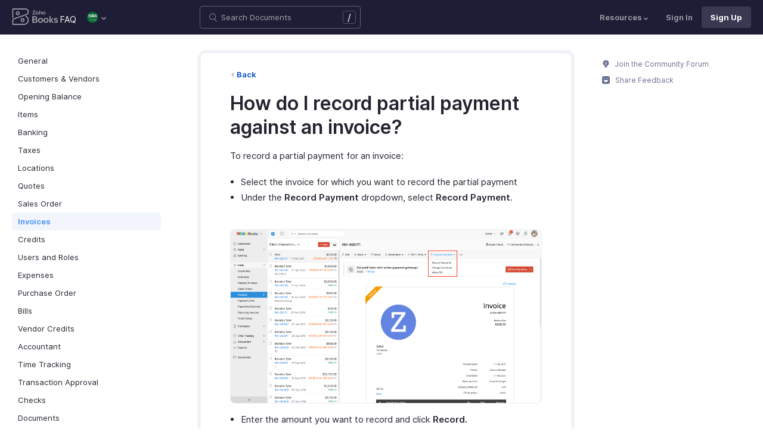

--- FILE ---
content_type: text/html
request_url: https://www.zoho.com/sa/books/kb/invoices/record-partial-payment.html
body_size: 6684
content:
<!doctype html><html lang=en><head><link rel=canonical href=https://www.zoho.com/sa/books/kb/invoices/record-partial-payment.html><meta charset=UTF-8><meta name=viewport content="width=device-width,initial-scale=1"><title>Invoice Partial Payment | FAQ | Zoho Books</title>
<meta name=description content="You can record partial payments for an invoice in Zoho Books manually or through an online payment gateway."><meta name=apple-itunes-app content="app-id=710446064, affiliate-data=myAffiliateData, app-argument=myURL"><link rel="SHORTCUT ICON" href=/books/help/books-line-style.ico type=image/x-icon><link rel=alternate href=https://www.zoho.com/books/kb/invoices/record-partial-payment.html hreflang=x-default><link rel=alternate href=https://www.zoho.com/us/books/kb/invoices/record-partial-payment.html hreflang=en-us><link rel=alternate href=https://www.zoho.com/uk/books/kb/invoices/record-partial-payment.html hreflang=en-gb><link rel=alternate href=https://www.zoho.com/ca/books/kb/invoices/record-partial-payment.html hreflang=en-ca><link rel=alternate href=https://www.zoho.com/au/books/kb/invoices/record-partial-payment.html hreflang=en-au><link rel=alternate href=https://www.zoho.com/in/books/kb/invoices/record-partial-payment.html hreflang=en-in><link rel=alternate href=https://www.zoho.com/ae/books/kb/invoices/record-partial-payment.html hreflang=en-ae><link rel=alternate href=https://www.zoho.com/sa/books/kb/invoices/record-partial-payment.html hreflang=en-sa><link rel=alternate href=https://www.zoho.com/bh/books/kb/invoices/record-partial-payment.html hreflang=en-bh><link rel=alternate href=https://www.zoho.com/kw/books/kb/invoices/record-partial-payment.html hreflang=en-kw><link rel=alternate href=https://www.zoho.com/qa/books/kb/invoices/record-partial-payment.html hreflang=en-qa><link rel=alternate href=https://www.zoho.com/om/books/kb/invoices/record-partial-payment.html hreflang=en-om><link rel=alternate href=https://www.zoho.com/za/books/kb/invoices/record-partial-payment.html hreflang=en-za><link rel=alternate href=https://www.zoho.com/ke/books/kb/invoices/record-partial-payment.html hreflang=en-ke><link rel=alternate href=https://www.zoho.com/es-mx/books/kb/invoices/record-partial-payment.html hreflang=es-mx><link rel=alternate href=https://www.zoho.com/de-de/books/kb/invoices/record-partial-payment.html hreflang=de-de><link rel=alternate href=https://www.zoho.com/en-sg/books/kb/invoices/record-partial-payment.html hreflang=en-sg><link rel=stylesheet href="/books/styles/ue-resources/single.min.css?v=sha256-jbRPhyhxwfbX3GR9BvNclc2rzlWRpODaImtOqeCtCwI%3d"><style>@font-face{font-family:inter;src:url(https://static.zohocdn.com/webfonts/interregular/font.woff2)format("woff2"),url(https://static.zohocdn.com/webfonts/interregular/font.woff)format("woff");font-weight:400;font-style:normal;font-display:swap}@font-face{font-family:inter;font-weight:400;src:url(//static.zohocdn.com/webfonts/interitalic/font.woff2)format("woff2"),url(//static.zohocdn.com/webfonts/interitalic/font.woff)format("woff");font-style:italic;font-display:swap}@font-face{font-family:inter;src:url(https://static.zohocdn.com/webfonts/intersemibold/font.woff2)format("woff2"),url(https://static.zohocdn.com/webfonts/intersemibold/font.woff)format("woff");font-weight:600;font-style:normal;font-display:swap}@font-face{font-family:inter;src:url(https://static.zohocdn.com/webfonts/interbold/font.woff2)format("woff2"),url(https://static.zohocdn.com/webfonts/interbold/font.woff)format("woff");font-weight:700;font-style:normal;font-display:swap}</style><link rel=preload href=https://www.zohowebstatic.com/sites/zweb/css/common/zf/common-header-footer.css as=style onload='this.onload=null,this.rel="stylesheet"'><noscript><link rel=stylesheet href=https://www.zohowebstatic.com/sites/zweb/css/common/zf/common-header-footer.css></noscript><script>window.modulesFilePrefix="books",window.contactSupportFormDetailsHash=JSON.parse('{"eudc":{"ae":{"formId":"zsWebToCase_63904000181770904","hiddenKeys":[{"name":"xnQsjsdp","value":"edbsn040ab6400207f64bf54c5f638d31eb51"},{"name":"xmIwtLD","value":"edbsn8935a820206dc01fe109eeb3973e14e3dc0ce2e7e184f15c843d8fcf784f9e6a"}],"submitButtonId":"zsSubmitButton_63904000181770904"},"au":{"formId":"zsWebToCase_63904000181794196","hiddenKeys":[{"name":"xnQsjsdp","value":"edbsn040ab6400207f64bf54c5f638d31eb51"},{"name":"xmIwtLD","value":"edbsna6c9edcd17e4e60b0451128a2d695b51ab86836c923131be97ee6bdec7dddd2f"}],"submitButtonId":"zsSubmitButton_63904000181794196"},"bh":{"formId":"zsWebToCase_63904000181770904","hiddenKeys":[{"name":"xnQsjsdp","value":"edbsn040ab6400207f64bf54c5f638d31eb51"},{"name":"xmIwtLD","value":"edbsn8935a820206dc01fe109eeb3973e14e3dc0ce2e7e184f15c843d8fcf784f9e6a"}],"submitButtonId":"zsSubmitButton_63904000181770904"},"ca":{"formId":"zsWebToCase_63904000181770959","hiddenKeys":[{"name":"xnQsjsdp","value":"edbsn040ab6400207f64bf54c5f638d31eb51"},{"name":"xmIwtLD","value":"edbsn3ea4cdf12547ccc7febd1692db1e0529e6f2e826a580b6d7d4a12f5932f6375a"}],"submitButtonId":"zsSubmitButton_63904000181770959"},"es-mx":{"formId":"zsWebToCase_205219014165607733","hiddenKeys":[{"name":"xnQsjsdp","value":"edbsnf8f7348f9dff8916fb2997b33498285f"},{"name":"xmIwtLD","value":"edbsn2f2a751e984f3ed5fe240d3dd408a3c438d2e3e2ea2bd71dd5807977baa356d0"}],"submitButtonId":"zsSubmitButton_205219014165607733"},"global":{"formId":"zsWebToCase_63904000180990915","hiddenKeys":[{"name":"xnQsjsdp","value":"edbsn040ab6400207f64bf54c5f638d31eb51"},{"name":"xmIwtLD","value":"edbsn993c6fe5ce7f2f0f4c77410ac21f34d73555751ee0a9236b0f7e823f664ff215"}],"submitButtonId":"zsSubmitButton_63904000180990915"},"in":{"formId":"zsWebToCase_63904000181770922","hiddenKeys":[{"name":"xnQsjsdp","value":"edbsn040ab6400207f64bf54c5f638d31eb51"},{"name":"xmIwtLD","value":"edbsn826c06c6789c723b3eef7254a41aaf8e69dda5c6783cf1266403a6313c51fb4c"}],"submitButtonId":"zsSubmitButton_63904000181770922"},"ke":{"formId":"zsWebToCase_63904000181794228","hiddenKeys":[{"name":"xnQsjsdp","value":"edbsn040ab6400207f64bf54c5f638d31eb51"},{"name":"xmIwtLD","value":"edbsn20b4a672275930d6c59bada705469010646900f50e83c114667c14e2eecedf33"}],"submitButtonId":"zsSubmitButton_63904000181794228"},"kw":{"formId":"zsWebToCase_63904000181770904","hiddenKeys":[{"name":"xnQsjsdp","value":"edbsn040ab6400207f64bf54c5f638d31eb51"},{"name":"xmIwtLD","value":"edbsn8935a820206dc01fe109eeb3973e14e3dc0ce2e7e184f15c843d8fcf784f9e6a"}],"submitButtonId":"zsSubmitButton_63904000181770904"},"om":{"formId":"zsWebToCase_63904000181770904","hiddenKeys":[{"name":"xnQsjsdp","value":"edbsn040ab6400207f64bf54c5f638d31eb51"},{"name":"xmIwtLD","value":"edbsn8935a820206dc01fe109eeb3973e14e3dc0ce2e7e184f15c843d8fcf784f9e6a"}],"submitButtonId":"zsSubmitButton_63904000181770904"},"qa":{"formId":"zsWebToCase_63904000181770904","hiddenKeys":[{"name":"xnQsjsdp","value":"edbsn040ab6400207f64bf54c5f638d31eb51"},{"name":"xmIwtLD","value":"edbsn8935a820206dc01fe109eeb3973e14e3dc0ce2e7e184f15c843d8fcf784f9e6a"}],"submitButtonId":"zsSubmitButton_63904000181770904"},"sa":{"formId":"zsWebToCase_63904000181770904","hiddenKeys":[{"name":"xnQsjsdp","value":"edbsn040ab6400207f64bf54c5f638d31eb51"},{"name":"xmIwtLD","value":"edbsn8935a820206dc01fe109eeb3973e14e3dc0ce2e7e184f15c843d8fcf784f9e6a"}],"submitButtonId":"zsSubmitButton_63904000181770904"},"uk":{"formId":"zsWebToCase_63904000181770850","hiddenKeys":[{"name":"xnQsjsdp","value":"edbsn040ab6400207f64bf54c5f638d31eb51"},{"name":"xmIwtLD","value":"edbsn2a8d71af0d02e60f19618e0e531facb8ecbd71a82c87e0a8e4603466f91dbd60"}],"submitButtonId":"zsSubmitButton_63904000181770850"},"us":{"formId":"zsWebToCase_63904000181770882","hiddenKeys":[{"name":"xnQsjsdp","value":"edbsn040ab6400207f64bf54c5f638d31eb51"},{"name":"xmIwtLD","value":"edbsn14c2514bdb09c07d2a2d34c6b1d1fb99d5b4577502820bf220d5a0408d2aeda4"}],"submitButtonId":"zsSubmitButton_63904000181770882"},"za":{"formId":"zsWebToCase_63904000181794228","hiddenKeys":[{"name":"xnQsjsdp","value":"edbsn040ab6400207f64bf54c5f638d31eb51"},{"name":"xmIwtLD","value":"edbsn20b4a672275930d6c59bada705469010646900f50e83c114667c14e2eecedf33"}],"submitButtonId":"zsSubmitButton_63904000181794228"}},"indc":{"ae":{"formId":"zsWebToCase_205219001288100626","hiddenKeys":[{"name":"xnQsjsdp","value":"edbsnf8f7348f9dff8916fb2997b33498285f"},{"name":"xmIwtLD","value":"edbsna31117554522532e6c2b4e1de055e2851e23966901dbd132de8b556b3b8e1184"}],"submitButtonId":"zsSubmitButton_205219001288100626"},"au":{"formId":"zsWebToCase_205219003086513264","hiddenKeys":[{"name":"xnQsjsdp","value":"edbsnf8f7348f9dff8916fb2997b33498285f"},{"name":"xmIwtLD","value":"edbsncada1299c37efacdea2ae8557cd8e693ee3de73ca19ae7a34858214b9bfa929b"}],"submitButtonId":"zsSubmitButton_205219003086513264"},"bh":{"formId":"zsWebToCase_205219001288100626","hiddenKeys":[{"name":"xnQsjsdp","value":"edbsnf8f7348f9dff8916fb2997b33498285f"},{"name":"xmIwtLD","value":"edbsna31117554522532e6c2b4e1de055e2851e23966901dbd132de8b556b3b8e1184"}],"submitButtonId":"zsSubmitButton_205219001288100626"},"ca":{"formId":"zsWebToCase_205219003086538035","hiddenKeys":[{"name":"xnQsjsdp","value":"edbsnf8f7348f9dff8916fb2997b33498285f"},{"name":"xmIwtLD","value":"edbsn4b28202076de8690f1cccdb856d8f2783ba9b491d7a47fd1b3ee862e3c43d13c"}],"submitButtonId":"zsSubmitButton_205219003086538035"},"en-sg":{"formId":"zsWebToCase_205219022152013340","hiddenKeys":[{"name":"xnQsjsdp","value":"edbsnf8f7348f9dff8916fb2997b33498285f"},{"name":"xmIwtLD","value":"edbsnc12bbba48dee45ae63bf137827b1698edcceb9e891e48fc7ce28067aca228a56"}],"submitButtonId":"zsSubmitButton_205219022152013340"},"es-mx":{"formId":"zsWebToCase_205219014165607733","hiddenKeys":[{"name":"xnQsjsdp","value":"edbsnf8f7348f9dff8916fb2997b33498285f"},{"name":"xmIwtLD","value":"edbsn2f2a751e984f3ed5fe240d3dd408a3c438d2e3e2ea2bd71dd5807977baa356d0"}],"submitButtonId":"zsSubmitButton_205219014165607733"},"global":{"formId":"zsWebToCase_205219001288574265","hiddenKeys":[{"name":"xnQsjsdp","value":"edbsnf8f7348f9dff8916fb2997b33498285f"},{"name":"xmIwtLD","value":"edbsn89befe2c29e7d9da46e637568ef68b7d96fb07129f93ee2c889bd4a575d2017f"}],"submitButtonId":"zsSubmitButton_205219001288574265"},"in":{"formId":"zsWebToCase_205219001288351118","hiddenKeys":[{"name":"xnQsjsdp","value":"edbsnf8f7348f9dff8916fb2997b33498285f"},{"name":"xmIwtLD","value":"edbsnf9b1b76ed8d449f2875d0d6f6bceecaad09a2fa9a2ee86e7637aa2d6dde0aec9"}],"submitButtonId":"zsSubmitButton_205219001288351118"},"ke":{"formId":"zsWebToCase_205219008705124348","hiddenKeys":[{"name":"xnQsjsdp","value":"edbsnf8f7348f9dff8916fb2997b33498285f"},{"name":"xmIwtLD","value":"edbsn2202a63f0c710844e2dee5fbb9871b683099a9453944bc861c2fb03aaddef728"}],"submitButtonId":"zsSubmitButton_205219008705124348"},"kw":{"formId":"zsWebToCase_205219001288100626","hiddenKeys":[{"name":"xnQsjsdp","value":"edbsnf8f7348f9dff8916fb2997b33498285f"},{"name":"xmIwtLD","value":"edbsna31117554522532e6c2b4e1de055e2851e23966901dbd132de8b556b3b8e1184"}],"submitButtonId":"zsSubmitButton_205219001288100626"},"om":{"formId":"zsWebToCase_205219001288100626","hiddenKeys":[{"name":"xnQsjsdp","value":"edbsnf8f7348f9dff8916fb2997b33498285f"},{"name":"xmIwtLD","value":"edbsna31117554522532e6c2b4e1de055e2851e23966901dbd132de8b556b3b8e1184"}],"submitButtonId":"zsSubmitButton_205219001288100626"},"qa":{"formId":"zsWebToCase_205219001288100626","hiddenKeys":[{"name":"xnQsjsdp","value":"edbsnf8f7348f9dff8916fb2997b33498285f"},{"name":"xmIwtLD","value":"edbsna31117554522532e6c2b4e1de055e2851e23966901dbd132de8b556b3b8e1184"}],"submitButtonId":"zsSubmitButton_205219001288100626"},"sa":{"formId":"zsWebToCase_205219001288100626","hiddenKeys":[{"name":"xnQsjsdp","value":"edbsnf8f7348f9dff8916fb2997b33498285f"},{"name":"xmIwtLD","value":"edbsna31117554522532e6c2b4e1de055e2851e23966901dbd132de8b556b3b8e1184"}],"submitButtonId":"zsSubmitButton_205219001288100626"},"uk":{"formId":"zsWebToCase_205219001911037261","hiddenKeys":[{"name":"xnQsjsdp","value":"edbsnf8f7348f9dff8916fb2997b33498285f"},{"name":"xmIwtLD","value":"edbsnf149cc75c8cc255846d853ad62cc783707ee3cfe53c9d76110fdc9958d0a5222"}],"submitButtonId":"zsSubmitButton_205219001911037261"},"us":{"formId":"zsWebToCase_205219001288498998","hiddenKeys":[{"name":"xnQsjsdp","value":"edbsnf8f7348f9dff8916fb2997b33498285f"},{"name":"xmIwtLD","value":"edbsndb675760f21181c3bd71df853035ee1521fb825567e368425d3b274327b99bc0"}],"submitButtonId":"zsSubmitButton_205219001288498998"},"za":{"formId":"zsWebToCase_205219008705124348","hiddenKeys":[{"name":"xnQsjsdp","value":"edbsnf8f7348f9dff8916fb2997b33498285f"},{"name":"xmIwtLD","value":"edbsn2202a63f0c710844e2dee5fbb9871b683099a9453944bc861c2fb03aaddef728"}],"submitButtonId":"zsSubmitButton_205219008705124348"}}}')</script><script type=text/javascript src=https://www.zoho.com/books/js/jquery-2.1.0.min.js></script></head><body class=edition-sa><header class=zfc-ue-resource-header-parent><div class=zfc-ue-resource-header-parent-wrap><div class=logo-edition-switch><a class=zfc-ue-resource-logo-header href=/sa/books/ aria-label="Click to go Zoho books homepage"><img src=/books/image-resources/common/getting-started/books-product-logo-white.svg alt="Zoho books logo">
</a><a class=help-doc-text href=/sa/books/kb/general/>FAQ</a><style>.edition-select-box{width:50px;border-radius:50px;background-color:#1d1d35}.select-edition{margin-left:10px}.select-edition.disable-dropdown{pointer-events:none}.select-edition.disable-dropdown .edition-dropdown{display:none}.select-edition li a{color:#fff;font-size:13px;font-weight:400;line-height:16px}.edition-select-box a{display:flex;padding:7px;position:relative}.edition-select-box .edition-dropdown{position:absolute;right:10px;top:10px}.edition-select-box .edition-dropdown img{width:8px;height:8px}.edition-select-box .edition-dropdown.open-caret{border-color:transparent;border-bottom-color:#fff;transform:rotate(180deg);top:8px}.edition-select-list{background-color:#fff;border-radius:4px;display:none;position:absolute;z-index:1;font-size:0;overflow:hidden;top:64px;box-shadow:0 3px 10px rgba(124,124,124,.25)}.edition-select-list:not(.one-container) .edition-list-container:first-child{border-right:1px solid #ededed}.edition-select-list-item a:hover{background-color:#eee}.edition-list-container{display:inline-block;width:219px;vertical-align:top;box-sizing:border-box}.edition-select-list-item.global{width:438px;border-bottom:none}.edition-select-list-item{border-bottom:1px solid #ededed}.edition-select-list-item a{display:flex;padding:10px;background:#fff;.edition-select-list:not(.one-container) .edition-list-container:first-child { border-right: 1px solid #ccc; }}[class*=edition-image-]{background:url(/books/images/common/new-flag-1x.png)no-repeat;height:20px;width:20px;background-size:130px;align-self:center}.edition-image-global{background-position:-44px -44px}.edition-select-box .edition-image-global{background-position:-66px -44px}.edition-image-uk{background-position:-2px -1px}.edition-image-us{background-position:-23px -23px}.edition-image-canada{background-position:-2px -23px}.edition-image-australia{background-position:-2px -44px}.edition-image-india{background-position:-65px -2px}.edition-image-uae{background-position:-108px -23px}.edition-image-sa{background-position:-23px -2px}.edition-image-bh{background-position:-108px -2px}.edition-image-kw{background-position:-86px -1px}.edition-image-om{background-position:-44px -1px}.edition-image-qa{background-position:-86px -23px}.edition-image-za{background-position:-87px -44px}.edition-image-ke{background-position:-44px -23px}.edition-image-esmx{background-position:-65px -23px}.edition-image-de{background-position:-23px -44px}.edition-image-sg{background-position:-108px -44px}.edition-label{margin-left:12px;color:#000;align-self:center}.social-media-handles{display:flex;align-items:center}.social-media-handles>li:first-child{padding:0}.social-media-icons a{display:inline-flex;width:38px;height:35px}@media screen and (max-width:750px){.edition-select-list{max-height:310px;overflow:scroll}.edition-select-list:not(.one-container) .edition-list-container:first-child{border-right:none}.edition-list-container:nth-child(2){border-top:1px solid #ededed}.edition-select-list-item.global{width:218px}.edition-select-list-item.left:last-child{border-bottom:none}.edition-list-container{display:block}}</style><ul class=select-edition><li onfocusout=hideSelectList()><div class=edition-select-box onclick=selectListAction() role=button><a href=javascript:void(0) role=button aria-label="Click to switch to edition"><div class=edition-image-sa></div><div class="edition-dropdown select-caret"><img src=/books/images/ue-resources/header/dd-arrow.svg alt></div></a></div><div class=edition-select-list><div class="edition-list-container dangled-edition"><div class="edition-select-list-item left"><a href=javascript:void(0) onclick='switchEdition("au")' role=button><div class=edition-image-australia></div><div class=edition-label>Australia</div></a></div><div class="edition-select-list-item left"><a href=javascript:void(0) onclick='switchEdition("bh")' role=button><div class=edition-image-bh></div><div class=edition-label>Bahrain</div></a></div><div class="edition-select-list-item left"><a href=javascript:void(0) onclick='switchEdition("ca")' role=button><div class=edition-image-canada></div><div class=edition-label>Canada</div></a></div><div class="edition-select-list-item left"><a href=javascript:void(0) onclick='switchEdition("de-de")' role=button><div class=edition-image-de></div><div class=edition-label>Germany</div></a></div><div class="edition-select-list-item left"><a href=javascript:void(0) onclick='switchEdition("in")' role=button><div class=edition-image-india></div><div class=edition-label>India</div></a></div><div class="edition-select-list-item left"><a href=javascript:void(0) onclick='switchEdition("ke")' role=button><div class=edition-image-ke></div><div class=edition-label>Kenya</div></a></div><div class="edition-select-list-item left"><a href=javascript:void(0) onclick='switchEdition("kw")' role=button><div class=edition-image-kw></div><div class=edition-label>Kuwait</div></a></div><div class="edition-select-list-item left"><a href=javascript:void(0) onclick='switchEdition("es-mx")' role=button><div class=edition-image-esmx></div><div class=edition-label>Mexico</div></a></div></div><div class=edition-list-container><div class=edition-select-list-item onclick='switchEdition("om")'><a href=javascript:void(0) role=button aria-label="Click to switch to edition"><div class=edition-image-om></div><div class=edition-label>Oman</div></a></div><div class=edition-select-list-item onclick='switchEdition("qa")'><a href=javascript:void(0) role=button aria-label="Click to switch to edition"><div class=edition-image-qa></div><div class=edition-label>Qatar</div></a></div><div class=edition-select-list-item onclick='switchEdition("sa")'><a href=javascript:void(0) role=button aria-label="Click to switch to edition"><div class=edition-image-sa></div><div class=edition-label>Saudi Arabia</div></a></div><div class=edition-select-list-item onclick='switchEdition("en-sg")'><a href=javascript:void(0) role=button aria-label="Click to switch to edition"><div class=edition-image-sg></div><div class=edition-label>Singapore</div></a></div><div class=edition-select-list-item onclick='switchEdition("za")'><a href=javascript:void(0) role=button aria-label="Click to switch to edition"><div class=edition-image-za></div><div class=edition-label>South Africa</div></a></div><div class=edition-select-list-item onclick='switchEdition("ae")'><a href=javascript:void(0) role=button aria-label="Click to switch to edition"><div class=edition-image-uae></div><div class=edition-label>United Arab Emirates</div></a></div><div class=edition-select-list-item onclick='switchEdition("uk")'><a href=javascript:void(0) role=button aria-label="Click to switch to edition"><div class=edition-image-uk></div><div class=edition-label>United Kingdom</div></a></div><div class=edition-select-list-item onclick='switchEdition("us")'><a href=javascript:void(0) role=button aria-label="Click to switch to edition"><div class=edition-image-us></div><div class=edition-label>United States</div></a></div></div><div class="edition-select-list-item global" onclick='switchEdition("global")'><a href=javascript:void(0) role=button aria-label="Click to switch to edition"><div class=edition-image-global></div><div class=edition-label>Global</div></a></div></div></li></ul></div><div class="search-bar-form no-print"><button class=hamburger-menu onclick=toggleSidebar() aria-label="Click to open navigation menu"><div class=hamburger-icon><span class=icon-bar></span>
<span class=icon-bar></span>
<span class=icon-bar></span></div><p></p></button><form onsubmit='window.pageType!="result"?navigateToSearchPage(event):updateNewResults(event)'><div class=search-form-group><label for=search-input>Enter the keyword to search</label>
<input type=text id=search-input autocomplete=off name=search placeholder="Search Documents"><div class=slash-icon>/</div></div></form><img class=search-icon src=/books/images/ue-resources/common/search.svg alt onclick=openSearch()>
<img class=search-close-icon src=/books/images/ue-resources/common/close-icon.svg alt onclick=openSearch()></div><div class="zfc-ue-resource-header-nav-menu no-print"><button>Resources<div class=resource-dropdown><a href=/sa/books/help/getting-started/welcome.html><img src=/books/images/ue-resources/header/help-doc.svg alt>Help Docs</a><a href=/sa/books/videos/general/><img src=/books/images/ue-resources/header/videos.svg alt>Videos</a><a href=https://www.zoho.com/books/api/v3/introduction/#organization-id><img src=/books/images/ue-resources/header/api-documentation.svg alt>API Docs</a><a href=https://www.zoho.com/books/developer/extensions/><img src=/books/images/ue-resources/header/extension.svg alt>Extensions</a><a href=/sa/books/whats-new.html><img src=/books/images/ue-resources/header/whats-new.svg alt>What's New</a><a href=https://www.zoho.com/blog/books><img src=/books/images/ue-resources/header/blogs.svg alt>Blogs</a><a class=highlight-menu href=/sa/books/accounting-terms/accounts.html><img src=/books/images/ue-resources/header/resources.svg alt>Accounting Terms</a><a class=for-mobile href="https://accounts.zoho.com/signin?servicename=ZohoBooks&amp;signupurl=https://www.zoho.com/books/signup/">Sign In</a><a class="for-mobile
signin-cta" href=/sa/books/signup/>Sign Up</a></div></button>
<a class=signin-cta href="https://accounts.zoho.com/signin?servicename=ZohoBooks&signupurl=https://www.zoho.com%2fsa/books/signup/">Sign In</a>
<a class="signup-cta-header signup-cta" href=/sa/books/signup/>Sign Up</a></div></div></header><div class=resource-main-content-wrap><div class=resource-main-container><nav class="sidebar-lhs-parent no-print" aria-label="Sidebar navigation"><ul class=sidebar-lhs-wrap><div class=mobile-nav-title><p>Topics</p><button class=close-icon onclick=toggleSidebar() aria-label="Close the sidebar navigation"><div class="bar bar-1"></div><div class="bar bar-2"></div></button></div><li class="non-nested-menu menu-toggle"><a href=/sa/books/kb/general/>General</a></li><li class="non-nested-menu menu-toggle"><a href=/sa/books/kb/contacts/>Customers & Vendors</a></li><li class="non-nested-menu menu-toggle"><a href=/sa/books/kb/opening-balance/>Opening Balance</a></li><li class="non-nested-menu menu-toggle"><a href=/sa/books/kb/items/>Items</a></li><li class="non-nested-menu menu-toggle"><a href=/sa/books/kb/banking/>Banking</a></li><li class="non-nested-menu menu-toggle"><a href=/ae/books/kb/taxes/>Taxes</a></li><li class="non-nested-menu menu-toggle"><a href=/sa/books/kb/locations/>Locations</a></li><li class="non-nested-menu menu-toggle"><a href=/sa/books/kb/quotes/>Quotes</a></li><li class="non-nested-menu menu-toggle"><a href=/sa/books/kb/sales-order/>Sales Order</a></li><li class="non-nested-menu menu-toggle open"><a href=/sa/books/kb/invoices/>Invoices</a></li><li class="non-nested-menu menu-toggle"><a href=/sa/books/kb/credits/>Credits</a></li><li class="non-nested-menu menu-toggle"><a href=/sa/books/kb/users-and-roles/>Users and Roles</a></li><li class="non-nested-menu menu-toggle"><a href=/sa/books/kb/expenses/>Expenses</a></li><li class="non-nested-menu menu-toggle"><a href=/sa/books/kb/purchase-order/>Purchase Order</a></li><li class="non-nested-menu menu-toggle"><a href=/sa/books/kb/bills/>Bills</a></li><li class="non-nested-menu menu-toggle"><a href=/sa/books/kb/vendor-credits/>Vendor Credits</a></li><li class="non-nested-menu menu-toggle"><a href=/sa/books/kb/accountant/>Accountant</a></li><li class="non-nested-menu menu-toggle"><a href=/sa/books/kb/time-tracking/>Time Tracking</a></li><li class="non-nested-menu menu-toggle"><a href=/sa/books/kb/transaction-approval/>Transaction Approval</a></li><li class="non-nested-menu menu-toggle"><a href=/sa/books/kb/check/>Checks</a></li><li class="non-nested-menu menu-toggle"><a href=/sa/books/kb/documents/>Documents</a></li><li class="non-nested-menu menu-toggle"><a href=/sa/books/kb/portal/>Customer Portal</a></li><li class="non-nested-menu menu-toggle"><a href=/sa/books/kb/templates/>Templates</a></li><li class="non-nested-menu menu-toggle"><a href=/sa/books/kb/subscription/>Subscription</a></li><li class="non-nested-menu menu-toggle"><a href=/sa/books/kb/payments/>Payments</a></li><li class="non-nested-menu menu-toggle"><a href=/sa/books/kb/reminders/>Reminders</a></li><li class="non-nested-menu menu-toggle"><a href=/sa/books/kb/reports/>Reports</a></li><li class="non-nested-menu menu-toggle"><a href=/sa/books/kb/automation/>Automation</a></li><li class="non-nested-menu menu-toggle"><a href=/sa/books/kb/integrations/>Integrations</a></li><li class="non-nested-menu menu-toggle"><a href=/sa/books/kb/wave-migration/>Wave Migration</a></li><li class="non-nested-menu menu-toggle"><a href=/sa/books/kb/year-end-accounting/>Year End Accounting</a></li><li class="non-nested-menu menu-toggle"><a href=/sa/books/kb/gdpr/>GDPR</a></li></ul></nav><div id=answer class="resource-content-wrap kb-doc"><a class=back-button href=../invoices/>Back</a><h1 id=How-do-I-record-partial-payment-against-an-invoice>How do I record partial payment against an invoice?</h1><p>To record a partial payment for an invoice:</p><ul><li>Select the invoice for which you want to record the partial payment</li><li>Under the <strong>Record Payment</strong> dropdown, select <strong>Record Payment</strong>.</li></ul><img alt="Record partial payment" src=/books/kb/images/invoices/partial-payment.png width=800><ul><li>Enter the amount you want to record and click <strong>Record.</strong></li><li>The status of the invoice will be set as <strong>Partially Paid</strong>.</li></ul><p>If your customers make a partial payment through an online payment gateway, the status of the invoice will automatically change to <strong>Partially Paid.</strong></p><div class=rating-section id=rating-container><div class="rating-form no-print"><div class=request-sec><div class=yes-no><div class=rating-qtn>Was this document helpful?</div><div class=yes-no-container><div class="yes-no-btn yes-btn cursor-pointer" onclick='submitRating("Yes")'><img class=thumbs src=/books/images/ue-resources/common/thumbs.svg loading=lazy alt>
Yes</div><div class="yes-no-btn no-btn cursor-pointer" onclick='submitRating("No")'><img class="thumbs down no-icon" src=/books/images/ue-resources/common/thumbs.svg loading=lazy alt>
No</div></div></div><div class=feedback-sec><span>Was this document helpful?</span><div class=form-group style=margin-bottom:0><textarea id=comments placeholder=Comments class="form-control feedbackMessage"></textarea><div class="text-danger feedback-error" id=comments_error style=display:none>Enter your comments or feedback on this page</div></div><div class=form-group><input class="form-control email-field feedbackEmail" type=text placeholder="Email Address" id=feedback_email><div class="text-danger feedback-error" id=feedback_email_error style=display:none>Enter your email address</div></div><div class=form-group><div><div class=captcha-wrap><img src=# id=zsCaptchaUrl name=zsCaptchaImage alt>
<button type=button style="background:0 0;border:none;color:#00a3fe" onclick=zsRegenerateCaptcha()>Refresh</button></div><input class="form-control email-field" type=text placeholder="Enter Captcha" id=captcha><div class="text-danger feedback-error" id=captcha_error style=display:none>Type the characters you see in the image above</div></div></div><div class=privacy-policy>By clicking Submit, you agree to our
<a href=https://www.zoho.com/privacy.html target=_blank rel="noopener noreferrer"><u>Privacy Policy
</u></a>.</div><button class="btn btn-xs btn-primary" onclick=submitFeedbackToSupport()>
Submit
</button>
<button class="btn btn-xs" onclick=hideFeedbackSec()>
Cancel</button></div><iframe name=form-success style=display:none></iframe><form data-feedback-form target=form-success action=https://desk.zoho.in/support/WebToCase method=post enctype=multipart/form-data style=display:none><input type=hidden name=xnQsjsdp>
<input type=hidden name=xmIwtLD>
<input type=hidden name=xJdfEaS>
<input type=hidden name=actionType value="Q2FzZXM=">
<input type=hidden id=property(module) value=Cases>
<input type=hidden name="Source URL" id=sourceURL>
<input type=hidden name=returnURL value=*>
<input type=hidden name=Subject value="Feedback from ">
<input type=hidden name="Contact Name" id=name>
<input type=hidden name=zsWebFormCaptchaWord>
<input type=hidden name=zsCaptchaSrc>
<textarea name=Description maxlength=3000></textarea>
<input name=Email>
<button class=form-submit-button>Submit</button></form><form id=ratingForm target=form-success name=Rating_form action=https://creator.zoho.in/addRecordValidateNew.do method=post style=display:none><input name=scriptembed value=true type=hidden>
<input name=formid value=395563000007105021 type=hidden>
<input name=sharedBy value=zohoinvoice type=hidden>
<input name=plan type=hidden>
<input name=Edition value=sa type=hidden>
<input name=was_this_helpful>
<textarea name=feedback></textarea>
<input name=email>
<input name=url>
<input name=documentation_type value>
<button type=submit>Submit</button></form></div><div class=reponse-sec><img src=/books/images/ue-resources/common/smiley.svg width=20px height=20px alt loading=lazy><p>Thank you for your feedback!</p></div></div></div></div><script>window.docType="kb"</script><div class="resource-sidebar-rhs-parent no-print"><div class=resource-sidebar-rhs><div class=feedback-rhs-parent><a href=https://help.zoho.com/portal/en/community/zoho-books><svg xmlns="http://www.w3.org/2000/svg" viewBox="0 0 512 512"><path d="M294.6 507.5h-77.1c-12 0-21.8-9.8-21.8-21.8v-1.3c0-12 9.8-21.8 21.8-21.8h77.1c12 0 21.8 9.8 21.8 21.8v1.3c0 12-9.7 21.8-21.8 21.8zm156-308.4c0-107.6-87.3-194.8-194.9-194.6-107.8.2-195.4 89-194.3 196.7.7 64.2 32.5 121 81.1 155.9 10.1 7.2 17.6 17.5 21.7 29.1l11.5 32.1c4 11.1 14.5 18.6 26.4 18.6h107.8c11.8.0 22.4-7.4 26.4-18.6l11.4-31.9c4.2-11.8 11.8-22.1 22-29.5 49-35.2 80.9-92.8 80.9-157.8z"/><path fill="#fff" d="M220.1 316.7c-6.1.0-12.1-2.3-16.8-6.9-9.3-9.3-9.4-24.3-.1-33.6l40.5-40.8-27.5-21.2c-5.4-4.1-8.7-10.4-9.2-17.2s2-13.4 6.7-18.3l61.2-62.6c9.2-9.4 24.2-9.6 33.6-.4 9.4 9.2 9.6 24.2.4 33.6L266.5 193l27.6 21.3c5.4 4.2 8.8 10.5 9.2 17.3s-2 13.5-6.9 18.3L237 309.7c-4.7 4.7-10.8 7-16.9 7z" opacity=".81"/></svg>
Join the Community Forum
</a><a href=#rating-container><svg xmlns="http://www.w3.org/2000/svg" viewBox="0 0 512 512"><path d="M405.5.7h-299C48.2.7.7 48.2.7 106.5v298.9c0 58.3 47.5 105.8 105.8 105.8h298.9c58.3.0 105.8-47.5 105.8-105.8V106.5C511.3 48.2 463.8.7 405.5.7zM146.3 117.3c15.6.0 28.2 12.6 28.2 28.2s-12.6 28.2-28.2 28.2-28.2-12.6-28.2-28.2 12.7-28.2 28.2-28.2zm246.4 169.3C370.9 350 317.9 394.7 256 394.7S141.1 350 119.3 286.6c-4.3-12.5 3.6-26.1 15.1-26.1h243.1c11.5.0 19.4 13.6 15.2 26.1zm-27-113c-15.6.0-28.2-12.6-28.2-28.2s12.6-28.2 28.2-28.2 28.2 12.6 28.2 28.2-12.7 28.2-28.2 28.2z"/></svg>
Share Feedback</a></div></div></div></div></div><footer class=help-footer-wrapper><div class=footer-cards-parent><div class=footer-card><img src=/books/images/ue-resources/footer/insight.svg alt><h3>Get help from other users</h3><a class=footer-link-parent href=https://help.zoho.com/portal/en/community/zoho-books>Visit the Community Forum&nbsp;<img src=/books/images/ue-resources/footer/new-tab.svg alt></a></div><div class=footer-card><img src=/books/images/ue-resources/footer/webinars.svg alt><h3>Need expert guidance?</h3><a class=footer-link-parent href=/sa/books/webinars/>Register for a webinar&nbsp;<img src=/books/images/ue-resources/footer/new-tab.svg alt></a></div><div class=footer-card><img src=/books/images/ue-resources/footer/phone.svg alt><h3>Sunday - Thursday (8:00 AM to 7:00 PM)</h3><p>Saudi Arabia 8008445940, 8008500478</p></div><div class=footer-card><img src=/books/images/ue-resources/footer/mail.svg alt><h3>Need more help? Email us at</h3><a href=mailto:support.me@zohobooks.com>support.me@zohobooks.com</a></div><div class=footer-card><div class=other-platform-list><a aria-label="Download on Android playstore" href="https://apps.apple.com/app/apple-store/id710446064?pt=423641&amp;ct=website_footerPage&amp;mt=8"><img src=/books/images/ue-resources/common/store/apple.svg alt></a>
<a aria-label="Download on Apple appstore" href="https://play.google.com/store/apps/details?id=com.zoho.books&amp;referrer=utm_source%3Dwebsite%26utm_medium%3Dfooter"><img src=/books/images/ue-resources/common/store/android.svg alt></a>
<a aria-label="Download on Windows store" href="https://www.microsoft.com/store/apps/9WZDNCRDFD1F?cid=ZohoBooksHelpDocFooter"><img src=/books/images/ue-resources/common/store/windows.svg alt></a></div><h3>Get the app on iOS, Android and Windows</h3></div></div><div class=common-footer></div></footer><script src="/books/js/ue-resources/script.min.js?v=sha256-%2bzc9hhIVQzirfbdEjnkNVkoBOTfPRJOa3SxxzHJ4zqg%3d" defer></script><script src=https://www.zohowebstatic.com/sites/zweb/js/common/zf/prd-common.js defer></script></body></html>

--- FILE ---
content_type: image/svg+xml
request_url: https://www.zoho.com/sites/zweb/images/productlogos/dap.svg
body_size: 1297
content:
<?xml version="1.0" encoding="UTF-8"?>
<svg id="Layer_1" xmlns="http://www.w3.org/2000/svg" version="1.1" viewBox="0 0 710.3 296">
  <!-- Generator: Adobe Illustrator 29.0.0, SVG Export Plug-In . SVG Version: 2.1.0 Build 186)  -->
  <defs>
    <style>
      .st0 {
        fill: #f9b21d;
      }

      .st1 {
        fill: #e42527;
      }

      .st2 {
        fill: #226db4;
      }

      .st3 {
        fill: #089949;
      }
    </style>
  </defs>
  <g>
    <g>
      <path d="M376.4,140.8h38.7c3.8,0,7.4.2,10.8.6,3.5.4,6.7,1,9.8,1.8,3.1.8,6.1,1.8,8.9,2.9,2.8,1.2,5.4,2.5,7.9,4,2.5,1.5,4.7,3.3,6.8,5.2,2.1,1.9,4,4.1,5.7,6.4,1.7,2.3,3.2,4.8,4.5,7.5s2.4,5.6,3.3,8.6c.9,3.1,1.6,6.3,2,9.8.4,3.5.7,7.1.7,10.9s-.2,7.3-.7,10.7-1.2,6.6-2.1,9.6c-.9,3-2,5.9-3.4,8.5-1.3,2.6-2.9,5.1-4.6,7.4-1.8,2.3-3.7,4.4-5.8,6.4-2.1,1.9-4.4,3.7-6.9,5.2-2.5,1.5-5.1,2.9-7.9,4-2.8,1.2-5.8,2.1-8.9,2.9-3.1.8-6.4,1.4-9.7,1.8-3.4.4-6.9.6-10.6.6h-38.5v-114.9ZM414.4,238.3c2.7,0,5.2-.2,7.6-.5,2.4-.3,4.6-.8,6.7-1.4,2.1-.6,4-1.3,5.7-2.2,1.8-.9,3.4-1.9,4.9-3,1.5-1.1,2.9-2.4,4.1-3.8,1.2-1.4,2.3-2.9,3.3-4.6,1-1.6,1.8-3.4,2.5-5.3.7-1.9,1.3-3.9,1.7-6,.4-2.1.8-4.3,1-6.7.2-2.3.4-4.7.4-7.3s-.1-5.1-.4-7.4c-.2-2.3-.6-4.5-1.1-6.6-.5-2.1-1.1-4.1-1.8-5.9-.7-1.8-1.6-3.5-2.6-5.1-1-1.6-2.1-3.1-3.3-4.4-1.2-1.3-2.6-2.5-4.1-3.6-1.5-1-3.2-2-5-2.8-1.8-.8-3.7-1.5-5.8-2-2.1-.5-4.3-1-6.6-1.2-2.3-.3-4.8-.4-7.5-.4h-15.4v80.2h15.7Z"/>
      <path d="M519.6,140.8h28.8l38.5,114.9h-23l-8.6-26.5h-45.1l-8.3,26.5h-21.1l38.8-114.9ZM550.5,213.2l-17.5-54.5-17.6,54.5h35.1Z"/>
      <path d="M601.6,140.8h39.9c2.4,0,4.8.1,7.1.3,2.3.2,4.5.5,6.7.9,2.2.4,4.2.9,6.2,1.6,2,.6,3.8,1.4,5.6,2.3,1.8.9,3.5,1.9,5,3.1,1.6,1.2,3,2.4,4.3,3.8,1.3,1.4,2.4,3,3.5,4.7,1,1.7,1.9,3.6,2.6,5.6.7,2,1.2,4.2,1.6,6.5.4,2.3.5,4.8.5,7.5s-.2,5.6-.7,8.1c-.4,2.5-1.1,4.7-1.9,6.8-.8,2.1-1.9,3.9-3.1,5.6-1.2,1.7-2.5,3.2-4,4.6-1.5,1.4-3.1,2.5-4.9,3.6-1.8,1-3.6,1.9-5.6,2.7-2,.8-4.1,1.4-6.3,2-2.2.5-4.4.9-6.7,1.3-2.3.3-4.7.5-7.1.7-2.4.1-4.8.2-7.3.2h-13.2v43.3h-22.3v-114.9ZM641.4,196.4c1.7,0,3.3,0,4.9-.3,1.5-.2,2.9-.5,4.3-.8,1.3-.4,2.6-.8,3.7-1.4,1.1-.6,2.1-1.3,3.1-2,.9-.8,1.7-1.7,2.4-2.7.7-1,1.3-2.1,1.8-3.4.5-1.2.8-2.6,1.1-4.1.2-1.5.4-3.1.4-4.8s0-2.8-.2-4-.4-2.4-.7-3.5c-.3-1.1-.7-2.1-1.2-3-.5-.9-1-1.7-1.6-2.5-.6-.8-1.3-1.4-2-2-.8-.6-1.6-1.1-2.5-1.6-.9-.5-1.8-.9-2.8-1.2-1-.3-2-.6-3.1-.8-1.1-.2-2.2-.4-3.5-.5-1.2-.1-2.5-.2-3.8-.2h-17.5v38.7h17.5Z"/>
    </g>
    <g>
      <path d="M376.6,104.4l37-53.4h-33.2v-10.5h50.6v5.2l-36.1,53.4h35v10.5h-53.3v-5.2Z"/>
      <path d="M434.3,84.5c0-1.6.1-3.1.4-4.6.3-1.5.6-2.9,1.1-4.3.5-1.4,1.1-2.6,1.7-3.9.7-1.2,1.5-2.4,2.3-3.5.9-1.1,1.8-2.1,2.9-3s2.1-1.8,3.3-2.6,2.4-1.4,3.7-2c1.3-.6,2.7-1.1,4-1.5,1.4-.4,2.8-.7,4.3-.9,1.5-.2,3-.3,4.5-.3s3,.1,4.5.3c1.4.2,2.9.5,4.2.9,1.4.4,2.7.9,3.9,1.5s2.4,1.3,3.5,2.1c1.1.8,2.2,1.6,3.1,2.5,1,.9,1.9,1.9,2.7,3,.8,1.1,1.5,2.2,2.2,3.5.6,1.2,1.2,2.5,1.6,3.8.4,1.3.8,2.7,1,4.2.2,1.5.4,2.9.4,4.5s-.1,3.1-.4,4.6c-.2,1.5-.6,2.9-1,4.2-.5,1.4-1,2.6-1.7,3.9-.7,1.2-1.4,2.4-2.3,3.5-.8,1.1-1.8,2.1-2.8,3-1,.9-2.1,1.8-3.2,2.5-1.2.8-2.4,1.4-3.6,2-1.3.6-2.6,1.1-4,1.5s-2.8.7-4.3.9c-1.5.2-3,.3-4.5.3s-3-.1-4.5-.3c-1.5-.2-2.9-.5-4.3-.9s-2.7-.9-4-1.5-2.5-1.3-3.6-2c-1.2-.8-2.2-1.6-3.2-2.5-1-.9-1.9-1.9-2.8-3s-1.6-2.2-2.3-3.4c-.7-1.2-1.2-2.5-1.7-3.8-.5-1.3-.8-2.7-1-4.2-.2-1.4-.4-2.9-.4-4.5ZM462.4,101.3c1,0,2,0,2.9-.2.9-.2,1.7-.4,2.5-.7.8-.3,1.5-.7,2.2-1.1.7-.4,1.3-.9,1.8-1.4.6-.5,1.1-1.1,1.6-1.7s.9-1.3,1.3-2,.7-1.5.9-2.2c.3-.8.5-1.6.7-2.4.2-.8.3-1.7.4-2.5,0-.9.1-1.7.1-2.6s0-1.9-.1-2.7c0-.9-.2-1.7-.4-2.6-.2-.9-.4-1.7-.7-2.5-.3-.8-.6-1.5-1-2.2-.4-.7-.8-1.4-1.3-2-.5-.6-1-1.2-1.6-1.7-.6-.5-1.2-1-1.9-1.4-.7-.4-1.4-.8-2.2-1-.8-.3-1.6-.5-2.5-.7-.9-.2-1.8-.2-2.8-.2s-2,0-2.9.2c-.9.2-1.7.4-2.5.7-.8.3-1.5.7-2.2,1.1-.7.4-1.3.9-1.8,1.4s-1.1,1.1-1.5,1.8c-.5.6-.9,1.3-1.2,2.1-.3.7-.7,1.5-.9,2.3-.3.8-.5,1.6-.7,2.5-.2.9-.3,1.7-.4,2.6,0,.9-.1,1.8-.1,2.7s0,1.8.1,2.6c0,.9.2,1.7.4,2.6.2.8.4,1.6.7,2.4.3.8.6,1.5,1,2.2.4.7.8,1.3,1.3,2,.5.6,1,1.2,1.6,1.7.6.5,1.2,1,1.9,1.4.7.4,1.4.8,2.2,1,.8.3,1.6.5,2.5.6.9.1,1.8.2,2.8.2Z"/>
      <path d="M498.6,36.1h12.1v31c.3-.6.7-1.2,1.1-1.8.4-.6.8-1.1,1.3-1.6.5-.5.9-1,1.4-1.4.5-.4,1-.8,1.6-1.2.6-.4,1.1-.7,1.7-1,.6-.3,1.2-.6,1.8-.8.6-.2,1.3-.4,1.9-.6.6-.2,1.3-.3,2-.4.7-.1,1.4-.2,2.1-.3s1.4,0,2.1,0c1.2,0,2.3,0,3.5.3,1.1.2,2.1.4,3.1.7,1,.3,1.9.7,2.7,1.2.9.5,1.6,1,2.4,1.6s1.4,1.3,2,2c.6.7,1.1,1.5,1.6,2.3.5.8.9,1.7,1.3,2.6.4.9.7,1.9.9,2.9.2,1,.4,2.1.5,3.1.1,1.1.2,2.2.2,3.4v31.7h-12.2v-30.5c0-.7,0-1.4-.1-2.1,0-.7-.2-1.3-.3-1.9-.1-.6-.3-1.2-.5-1.7-.2-.5-.5-1-.8-1.5-.3-.5-.6-.9-1-1.3-.4-.4-.8-.7-1.2-1s-.9-.6-1.4-.8-1-.4-1.6-.6c-.6-.2-1.2-.3-1.8-.4-.6,0-1.3-.1-2-.1s-1.5,0-2.2.1-1.4.2-2,.4c-.6.2-1.2.4-1.8.7-.6.3-1.1.6-1.6.9-.5.3-.9.7-1.3,1.2-.4.4-.8.9-1.1,1.4-.3.5-.6,1-.9,1.6-.3.6-.5,1.1-.6,1.7-.2.6-.3,1.3-.4,1.9,0,.7-.1,1.4-.1,2.1v29.7h-12.1V36.1Z"/>
      <path d="M553.7,84.5c0-1.6.1-3.1.4-4.6.3-1.5.6-2.9,1.1-4.3.5-1.4,1.1-2.6,1.7-3.9.7-1.2,1.5-2.4,2.3-3.5.9-1.1,1.8-2.1,2.9-3s2.1-1.8,3.3-2.6,2.4-1.4,3.7-2c1.3-.6,2.7-1.1,4-1.5,1.4-.4,2.8-.7,4.3-.9,1.5-.2,3-.3,4.5-.3s3,.1,4.5.3c1.4.2,2.9.5,4.2.9,1.4.4,2.7.9,3.9,1.5s2.4,1.3,3.5,2.1c1.1.8,2.2,1.6,3.1,2.5,1,.9,1.9,1.9,2.7,3,.8,1.1,1.5,2.2,2.2,3.5.6,1.2,1.2,2.5,1.6,3.8.4,1.3.8,2.7,1,4.2.2,1.5.4,2.9.4,4.5s-.1,3.1-.4,4.6c-.2,1.5-.6,2.9-1,4.2-.5,1.4-1,2.6-1.7,3.9-.7,1.2-1.4,2.4-2.3,3.5-.8,1.1-1.8,2.1-2.8,3-1,.9-2.1,1.8-3.2,2.5-1.2.8-2.4,1.4-3.6,2-1.3.6-2.6,1.1-4,1.5s-2.8.7-4.3.9c-1.5.2-3,.3-4.5.3s-3-.1-4.5-.3c-1.5-.2-2.9-.5-4.3-.9s-2.7-.9-4-1.5-2.5-1.3-3.6-2c-1.2-.8-2.2-1.6-3.2-2.5-1-.9-1.9-1.9-2.8-3s-1.6-2.2-2.3-3.4c-.7-1.2-1.2-2.5-1.7-3.8-.5-1.3-.8-2.7-1-4.2-.2-1.4-.4-2.9-.4-4.5ZM581.8,101.3c1,0,2,0,2.9-.2.9-.2,1.7-.4,2.5-.7.8-.3,1.5-.7,2.2-1.1.7-.4,1.3-.9,1.8-1.4.6-.5,1.1-1.1,1.6-1.7s.9-1.3,1.3-2,.7-1.5.9-2.2c.3-.8.5-1.6.7-2.4.2-.8.3-1.7.4-2.5,0-.9.1-1.7.1-2.6s0-1.9-.1-2.7c0-.9-.2-1.7-.4-2.6-.2-.9-.4-1.7-.7-2.5-.3-.8-.6-1.5-1-2.2-.4-.7-.8-1.4-1.3-2-.5-.6-1-1.2-1.6-1.7-.6-.5-1.2-1-1.9-1.4-.7-.4-1.4-.8-2.2-1-.8-.3-1.6-.5-2.5-.7-.9-.2-1.8-.2-2.8-.2s-2,0-2.9.2c-.9.2-1.7.4-2.5.7-.8.3-1.5.7-2.2,1.1-.7.4-1.3.9-1.8,1.4s-1.1,1.1-1.5,1.8c-.5.6-.9,1.3-1.2,2.1-.3.7-.7,1.5-.9,2.3-.3.8-.5,1.6-.7,2.5-.2.9-.3,1.7-.4,2.6,0,.9-.1,1.8-.1,2.7s0,1.8.1,2.6c0,.9.2,1.7.4,2.6.2.8.4,1.6.7,2.4.3.8.6,1.5,1,2.2.4.7.8,1.3,1.3,2,.5.6,1,1.2,1.6,1.7.6.5,1.2,1,1.9,1.4.7.4,1.4.8,2.2,1,.8.3,1.6.5,2.5.6.9.1,1.8.2,2.8.2Z"/>
    </g>
  </g>
  <g>
    <path class="st3" d="M30.5,293c-1.9,0-3.9-.7-5.5-2-3.6-3-4.1-8.4-1-12l82.5-98.3c3.2-3.9,8-6.1,13-6.1s9.8,2.2,13,6.1l27.5,32.8s0,0,0,0l49.1-58.6c3-3.6,8.4-4.1,12-1,3.6,3,4.1,8.4,1,12l-49.1,58.6c-3.2,3.9-8,6.1-13,6.1s-9.8-2.2-13-6.1l-27.5-32.8s0,0,0,0l-82.5,98.3c-1.7,2-4.1,3-6.5,3Z"/>
    <path class="st1" d="M30.5,293c-4.7,0-8.5-3.8-8.5-8.5V120.3c0-18.8,15.3-34,34-34h133.5c4.7,0,8.5,3.8,8.5,8.5s-3.8,8.5-8.5,8.5H56c-9.4,0-17,7.6-17,17v164.2c0,4.7-3.8,8.5-8.5,8.5Z"/>
    <path class="st2" d="M259.6,73.8c-19.5,0-35.4-15.9-35.4-35.4S240.1,3,259.6,3s35.4,15.9,35.4,35.4-15.9,35.4-35.4,35.4ZM259.6,20c-10.2,0-18.4,8.3-18.4,18.4s8.3,18.4,18.4,18.4,18.4-8.3,18.4-18.4-8.3-18.4-18.4-18.4Z"/>
    <path class="st2" d="M303.5,208.8c-4.7,0-8.5-3.8-8.5-8.5v-80.1c0-9.4-7.6-17-17-17h-36.8c-9.4,0-17,7.6-17,17v5.6c0,4.7-3.8,8.5-8.5,8.5s-8.5-3.8-8.5-8.5v-5.6c0-18.8,15.3-34,34-34h36.8c18.8,0,34,15.3,34,34v80.1c0,4.7-3.8,8.5-8.5,8.5Z"/>
    <path class="st0" d="M278,293H70.2c-4.7,0-8.5-3.8-8.5-8.5s3.8-8.5,8.5-8.5h207.8c9.4,0,17-7.6,17-17v-58.7c0-4.7,3.8-8.5,8.5-8.5s8.5,3.8,8.5,8.5v58.7c0,18.8-15.3,34-34,34Z"/>
  </g>
</svg>

--- FILE ---
content_type: image/svg+xml
request_url: https://www.zoho.com/books/images/ue-resources/footer/phone.svg
body_size: -668
content:
<svg xmlns="http://www.w3.org/2000/svg" xml:space="preserve" fill="#999aac" viewBox="0 0 512 512"><path d="M436.1 75.9C388 27.8 324 1.3 256 1.3S124 27.8 75.9 75.9 1.3 188 1.3 256s26.5 132 74.6 180.1S188 510.7 256 510.7s132-26.5 180.1-74.6S510.7 324 510.7 256s-26.5-132-74.6-180.1zM256 468.7c-117.3 0-212.7-95.4-212.7-212.7 0-117.3 95.4-212.7 212.7-212.7 117.3 0 212.7 95.4 212.7 212.7 0 117.3-95.4 212.7-212.7 212.7z"/><path d="M355.6 274.9c-15.3-15.3-39.8-15.8-55.6-1l-39 36.4c-1.5 1.4-2.7 2.9-3.7 4.5-10.1-7.7-19.8-16-28.9-24.9-11.3-11-21.7-22.8-31.2-35.2 1.6-1 3.2-2.2 4.5-3.7l36.4-39c14.8-15.9 14.3-40.3-1-55.6l-24.2-24.2c-15.6-15.6-41-15.6-56.6 0l-18 18c-18.4 18.4-23.1 46.4-11.7 69.6 18.3 37.5 42.7 71.2 72.5 100.2 27.3 26.5 58.5 48.5 92.9 65.3 8.5 4.2 17.7 6.2 26.8 6.2 15.8 0 31.4-6.1 43-17.8l18-18c15.6-15.6 15.6-41 0-56.6l-24.2-24.2zm-181.8-55.6c-3.3-5.9-6.5-11.9-9.5-18-3.5-7.2-2-15.8 3.7-21.5l15.2-15.2c.8-.8 2-.8 2.8 0l18.7 18.7c.8.8.8 2 0 2.8l-30.9 33.2zM332.1 344c-5.7 5.7-14.4 7.1-21.7 3.6-6-3-12-6.1-17.8-9.4l33.2-30.9c.8-.7 2-.7 2.8 0l18.7 18.7c.8.8.8 2 0 2.8L332.1 344z"/></svg>


--- FILE ---
content_type: image/svg+xml
request_url: https://www.zoho.com/books/image-resources/common/getting-started/books-product-logo-white.svg
body_size: -104
content:
<svg xmlns="http://www.w3.org/2000/svg" viewBox="0 0 824 296"><path d="M362.4 140.8h45.3c21 0 38.2 6.7 38.2 30.5 0 12.5-6.4 20.9-18.5 24.4 15.6 3.1 23.3 11.8 23.3 27.7 0 24.5-18.4 32.2-39.9 32.2h-48.3l-.1-114.8zM405 189c12.5 0 19.5-3.7 19.5-17.2 0-12.6-9-15.4-19.9-15.4h-20.5V189H405zm3 51.1c12.7 0 20.8-4.9 20.8-18.1 0-14.6-10-18.2-22.3-18.2h-22.4v36.3H408zm98-70.3c25.5 0 45.1 17.9 45.1 43.6 0 26.4-20.6 43.8-46 43.8-25.6 0-46.1-17.7-46.1-43.4 0-26.3 21.8-44 47-44zm23.6 43.8c0-15.5-7.8-28.3-24.3-28.3-17 0-23.7 13.5-23.7 28.9 0 14.9 7.9 27.6 24.2 27.6 16.7 0 23.8-13.5 23.8-28.2zm75-43.8c25.5 0 45.1 17.9 45.1 43.6 0 26.4-20.6 43.8-46 43.8-25.6 0-46.1-17.7-46.1-43.4 0-26.3 21.7-44 47-44zm23.6 43.8c0-15.5-7.8-28.3-24.3-28.3-17 0-23.7 13.5-23.7 28.9 0 14.9 7.9 27.6 24.2 27.6 16.7 0 23.8-13.5 23.8-28.2zm36.2-80h20.1v74.7l30.5-36.6h22l-33.3 38.5 35.9 45.5h-23.2l-31.9-41v41h-20.1V133.6zm95.7 97c3.1 8.2 11.7 12.2 20.8 12.2 6.5 0 14.6-2 14.6-10 0-8.4-9.1-10.4-19.5-12.6-13.5-2.8-28.6-6.1-28.6-25 0-17.3 16.1-25.5 31.3-25.5 13.3 0 28.6 5 34.1 18.3l-14.9 6.4c-3.3-7.5-11.5-10.3-18.4-10.3-6.7 0-13.1 2.7-13.1 9.5 0 7.7 8.2 9.3 18.4 11.3 13.7 2.7 30.1 5.8 30.1 25.4 0 19.8-16.6 26.8-34.1 26.8-14.8 0-30.8-5-36-20.1l15.3-6.4zM362.6 104.4l37-53.4h-33.2V40.5H417v5.2l-36.1 53.4h35v10.5h-53.3v-5.2zm86-46.4c15.4 0 27.2 10.8 27.2 26.3 0 15.9-12.4 26.4-27.7 26.4-15.4 0-27.8-10.7-27.8-26.1 0-16 13.1-26.6 28.3-26.6zm14.2 26.3c0-9.3-4.7-17.1-14.6-17.1-10.2 0-14.3 8.1-14.3 17.4 0 9 4.8 16.6 14.6 16.6 10.1.1 14.3-8 14.3-16.9zm21.9-48.2h12.1v31c3.3-6.3 9.9-9.1 16.9-9.1 12.1 0 18.2 8.5 18.2 20v31.7h-12.2V79.2c0-7.3-3.8-11.2-10.8-11.2-7.8 0-12 4.8-12 12v29.7h-12.1l-.1-73.6zM568 58c15.4 0 27.2 10.8 27.2 26.3 0 15.9-12.4 26.4-27.7 26.4-15.4 0-27.8-10.7-27.8-26.1 0-16 13.1-26.6 28.3-26.6zm14.2 26.3c0-9.3-4.7-17.1-14.7-17.1-10.2 0-14.3 8.1-14.3 17.4 0 9 4.8 16.6 14.6 16.6 10.1.1 14.4-8 14.4-16.9zM214.6 293H16.5c-4.7 0-8.5-3.8-8.5-8.5v-72c0-15.7 10-29.7 24.9-34.8l219.6-75.4c17.1-5.9 28.6-22 28.6-40 0-23.3-19-42.3-42.3-42.3H25v140.2c0 4.7-3.8 8.5-8.5 8.5S8 164.9 8 160.2V11.5C8 6.8 11.8 3 16.5 3h222.2C271.4 3 298 29.6 298 62.3c0 25.3-16.1 47.9-40.1 56.1L38.4 193.8c-8 2.8-13.4 10.3-13.4 18.8V276h189.6c17.7 0 34.4-6.9 47-19.5 12.5-12.5 19.5-29.2 19.5-46.9 0-12.6-3.5-24.8-10.2-35.4-6.6-10.5-16-18.9-27.2-24.3-4.2-2.1-6-7.1-3.9-11.4 2-4.2 7.1-6 11.4-3.9 14 6.8 25.8 17.4 34.1 30.6 8.4 13.3 12.9 28.7 12.9 44.5 0 22.3-8.7 43.2-24.4 59-16 15.6-36.9 24.3-59.2 24.3z" fill="#fff"/><path d="M103.6 121.9c-18.7 0-34-15.2-34-34s15.2-34 34-34 34 15.2 34 34-15.3 34-34 34zm0-51c-9.4 0-17 7.6-17 17s7.6 17 17 17 17-7.6 17-17-7.7-17-17-17zm85.2 171c-18.7 0-34-15.2-34-34s15.2-34 34-34 34 15.2 34 34-15.3 34-34 34zm0-51c-9.4 0-17 7.6-17 17s7.6 17 17 17 17-7.6 17-17-7.7-17-17-17z" fill="#fff"/></svg>

--- FILE ---
content_type: image/svg+xml
request_url: https://www.zoho.com/books/images/ue-resources/common/thumbs.svg
body_size: -584
content:
<svg xmlns="http://www.w3.org/2000/svg" viewBox="0 0 512 512"><path d="M426.3 160.9H283.9c-.6 0-1-.4-1-1V91.7c0-49.8-40.4-90.2-90.2-90.2H170c-21 0-38.1 16.8-38.6 37.7l-15.7 145.1H41c-12.2 0-22 9.9-22 22v282.2c0 12.2 9.9 22 22 22h87.4c.4 0 .7.1 1.1.1h254.7c36.3 0 65.8-29.1 66.7-65.2l41.8-214.9c.2-.9.3-1.9.3-2.9 0-36.8-29.9-66.7-66.7-66.7zM51 214.3h63.4l.1 266.2H51c-1.1 0-2-.9-2-2V216.3c0-1.2.9-2 2-2zM421.2 441c-.2.9-.3 1.9-.3 2.9 0 20.2-16.5 36.7-36.7 36.7H144.5l-.1-274.9c0-5.4.3-10.8.9-16.2l16-148c.1-.5.1-1 .1-1.5.1-4.7 3.9-8.5 8.6-8.5h22.7c33.3 0 60.2 27 60.2 60.2V176c0 8.3 6.7 15 15 15h160c22 1 37.6 21.8 33.4 43.4L421.2 441z"/></svg>